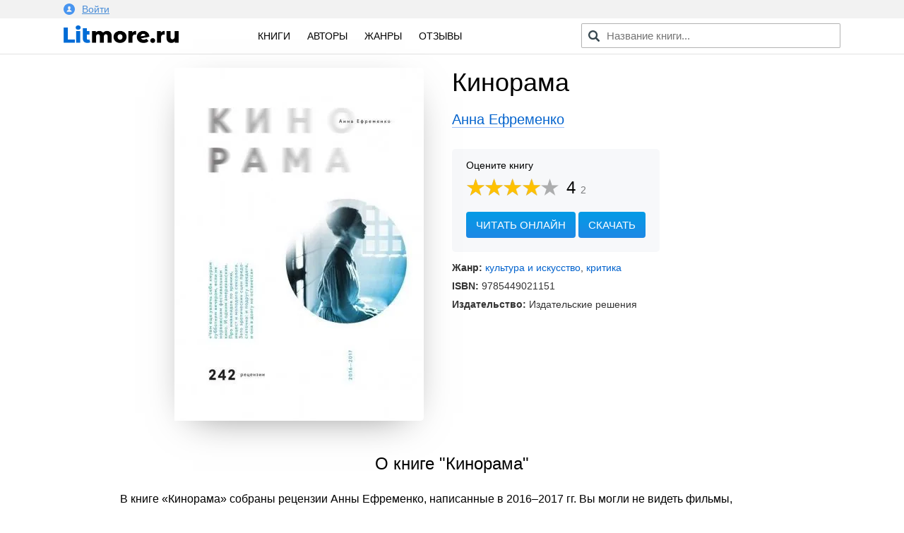

--- FILE ---
content_type: text/html; charset=utf-8
request_url: https://litmore.ru/682-kinorama.html
body_size: 9240
content:
<!DOCTYPE html>
<html xmlns="http://www.w3.org/1999/xhtml" lang="ru">
<head>

<meta name="viewport" content="width=device-width, initial-scale=1"/>
<meta http-equiv="Content-Type" content="text/html; charset=utf-8" />
<title>Кинорама скачать книгу Анны Ефременко : скачать бесплатно в fb2, epub, pdf, txt.</title>
<meta name="description" content="Скачать электронную книгу Кинорама Анны Ефременко - полная версия в форматах fb2, txt, epub, pdf или читать онлайн! В книге «Кинорама» собраны рецензии Анны Ефременко, написанные в 2016–2017 гг. Вы могли не видеть фильмы,..." />
<meta name="keywords" content="" />
<meta property="og:site_name" content="Litmore.ru - скачать книги бесплатно" />
<meta property="og:type" content="article" />
<meta property="og:title" content="Кинорама" />
<meta property="og:url" content="https://litmore.ru/682-kinorama.html" />
<meta name="news_keywords" content="Анна Ефременко" />
<link rel="search" type="application/opensearchdescription+xml" href="https://litmore.ru/engine/opensearch.php" title="Litmore.ru - скачать книги бесплатно" />	
<link rel="canonical" href="https://litmore.ru/682-kinorama.html">
<link rel="amphtml" href="https://litmore.ru/amp/682-kinorama.html">
<script type="text/javascript" src="/engine/classes/min/index.php?charset=utf-8&amp;g=general&amp;20"></script>
<link rel="apple-touch-icon" sizes="180x180" href="/apple-touch-icon.png">
<link rel="icon" type="image/png" sizes="32x32" href="/favicon-32x32.png">
<link rel="icon" type="image/png" sizes="16x16" href="/favicon-16x16.png">
<link rel="manifest" href="/site.webmanifest">
<link rel="mask-icon" href="/safari-pinned-tab.svg" color="#5bbad5">
<meta name="msapplication-TileColor" content="#2d89ef">
<meta name="theme-color" content="#ffffff">
<link rel="stylesheet" type="text/css" href="/engine/classes/min/index.php?f=/templates/litmore/css/mini.css,/templates/litmore/css/style.css,/templates/litmore/css/comment.css&amp;7"/>
<link href="/templates/litmore/css/rating.css" type="text/css" rel="stylesheet"/>
<script type="text/javascript" src="/engine/classes/js/dle_js.js"></script>
<script async src="https://pagead2.googlesyndication.com/pagead/js/adsbygoogle.js"></script>
<script>
     (adsbygoogle = window.adsbygoogle || []).push({
          google_ad_client: "ca-pub-1376371603538682",
          enable_page_level_ads: true
     });
</script>
<!-- Yandex.RTB -->
<script>window.yaContextCb=window.yaContextCb||[]</script>
<script src="https://yandex.ru/ads/system/context.js" async></script>
<!-- Yandex.RTB R-A-1586814-1 -->
<script>window.yaContextCb.push(()=>{
  Ya.Context.AdvManager.render({
    type: 'floorAd',
    blockId: 'R-A-1586814-1'
  })
})</script>
<!-- Yandex.RTB -->
</head>
<body>
<script type="text/javascript">
<!--
var dle_root       = '/';
var dle_admin      = '';
var dle_login_hash = '';
var dle_group      = 5;
var dle_skin       = 'litmore';
var dle_wysiwyg    = '-1';
var quick_wysiwyg  = '0';
var dle_act_lang   = ["Да", "Нет", "Ввод", "Отмена", "Сохранить", "Удалить", "Загрузка. Пожалуйста, подождите..."];
var menu_short     = 'Быстрое редактирование';
var menu_full      = 'Полное редактирование';
var menu_profile   = 'Просмотр профиля';
var menu_send      = 'Отправить сообщение';
var menu_uedit     = 'Админцентр';
var dle_info       = 'Информация';
var dle_confirm    = 'Подтверждение';
var dle_prompt     = 'Ввод информации';
var dle_req_field  = 'Заполните все необходимые поля';
var dle_del_agree  = 'Вы действительно хотите удалить? Данное действие невозможно будет отменить';
var dle_spam_agree = 'Вы действительно хотите отметить пользователя как спамера? Это приведёт к удалению всех его комментариев';
var dle_complaint  = 'Укажите текст Вашей жалобы для администрации:';
var dle_big_text   = 'Выделен слишком большой участок текста.';
var dle_orfo_title = 'Укажите комментарий для администрации к найденной ошибке на странице';
var dle_p_send     = 'Отправить';
var dle_p_send_ok  = 'Уведомление успешно отправлено';
var dle_save_ok    = 'Изменения успешно сохранены. Обновить страницу?';
var dle_reply_title= 'Ответ на комментарий';
var dle_tree_comm  = '0';
var dle_del_news   = 'Удалить статью';
var dle_sub_agree  = 'Вы действительно хотите подписаться на комментарии к данной публикации?';
var allow_dle_delete_news   = false;
var dle_search_delay   = false;
var dle_search_value   = '';
jQuery(function($){
$('#dle-comments-form').submit(function() {
	doAddComments();
	return false;
});
FastSearch();
});
//-->
</script>
<!--noindex-->
<div class="profile">
<div class="inner">
	


<a href="#" data-featherlight="#loginmodal" id="alogin">
	<img src="/templates/litmore/img/user.svg" width="16" />Войти
</a>
<div class="auth__social" id="loginmodal">
	<div class="mtitle">
		Вход на Litmore.ru
	</div>
	<form method="post">
		<a href="https://oauth.vk.com/authorize?client_id=6664142&amp;redirect_uri=https%3A%2F%2Flitmore.ru%2Findex.php%3Fdo%3Dauth-social%26provider%3Dvk&amp;scope=offline%2Cwall%2Cemail&amp;state=5fb345d54551d549b0c789b598bd1a84&amp;response_type=code" target="_blank">
			<div class="sa_item sa_ic_vk"></div>
		</a>
		<a href="https://www.facebook.com/dialog/oauth?client_id=464812520691116&amp;redirect_uri=https%3A%2F%2Flitmore.ru%2Findex.php%3Fdo%3Dauth-social%26provider%3Dfc&amp;scope=public_profile%2Cemail&amp;display=popup&amp;state=5fb345d54551d549b0c789b598bd1a84&amp;response_type=code" target="_blank">
			<div class="sa_item sa_ic_fb"></div>
		</a>
		
		
		
		
	</form>
	<div class="inform">
		Авторизуясь, вы принимаете условия<br />пользовательского соглашения и даете согласие<br />на обработку персональных данных.
	</div>
</div>
<link href="/templates/litmore/css/modal.min.css" type="text/css" rel="stylesheet">
<script type="text/javascript" src="/templates/litmore/js/featherlight.min.js"></script>
	
</div>
</div>
<!--/noindex-->
<div class="header">
<div class="inner row">
	<div class="col l3 m4 s12 logo">
		<a href="/"><img src="/templates/litmore/img/logo.png" alt="Электронная библиотека" width="163" /></a>
	</div>

	<div class="col l5 m4 s12 menu">
		<a href="/books/">Книги</a>
		<!-- <a href="/xfsearch/year/2019/" rel="nofollow">2019</a> -->
		<a href="/authors/">Авторы</a>
		<a href="/genres.html">Жанры</a>
		<a href="/reviews/">Отзывы</a>
	</div>

	<div class="col l4 m4 s12 speedsearch">
		<script type='text/javascript'>
function FastSearch() {
    $("#search_advanced").attr("autocomplete", "off");
    $("#search_advanced").blur(function() {
        $("#searchsuggestions").fadeOut()
    });
    $("#search_advanced").keyup(function() {
        var a = $(this).val();
        0 == a.length ? $("#searchsuggestions").fadeOut() : dle_search_value != a && 1 < a.length && (clearInterval(dle_search_delay), dle_search_delay = setInterval(function() {
            dle_do_search(a)
        }, 100))
    })
}
function dle_do_search(a) {
    clearInterval(dle_search_delay);
    $("#searchsuggestions").remove();
    $(".speedsearch").append("<div id='searchsuggestions' style='display:none'></div>");
    $.post(dle_root + "engine/ajax/search_advanced.php", {
        query: "" + a + ""
    }, function(a) {
        $("#searchsuggestions").html(a).fadeIn().css({
            position: "absolute",
            top: 0,
            left: 0
        }).position({
            my: "left top",
            at: "left bottom",
            of: "#search_advanced",
            collision: "fit flip"
        })
    });
    dle_search_value = a
}
</script>

<form action="/" name="searchform" method="post" onkeypress="if(event.keyCode == 13) return false;">
	<input id="search_advanced" class="form-control st-default-search-input" value="" placeholder="Название книги..." type="text">
</form>
	</div>
</div>
</div>

<div class="content">
	
	<div id='dle-content'>    <link rel="stylesheet" type="text/css" href="/templates/litmore/css/fullbook.css">

    <div class="row inner fullbook" itemscope itemtype="http://schema.org/Book">
        <div class="col l6 m6 s12 cover">
            <div class="incover">
                <img itemprop="image" src="/uploads-webp/posts/2018-06/thumbs/_kinorama.webp" alt="Кинорама">
            </div>
        </div>

        <div class="col l6 m6 s12">
            <h1 itemprop="name">Кинорама</h1>
            <div class="author"><a href="https://litmore.ru/tags/%D0%90%D0%BD%D0%BD%D0%B0+%D0%95%D1%84%D1%80%D0%B5%D0%BC%D0%B5%D0%BD%D0%BA%D0%BE/"><span itemprop="author">Анна Ефременко</span></a></div>

            <div class="service">
                    <div class="stitle">
                        <!--noindex-->Оцените книгу<!--/noindex-->
                    </div>

                    <div class="rating" itemprop="aggregateRating" itemscope itemtype="http://schema.org/AggregateRating">
                        <meta itemprop="worstRating" content="1" />
                        <meta itemprop="bestRating" content="5" />
                        <div id='ratig-layer-682'><div class="rating">
		<ul class="unit-rating">
		<li class="current-rating" style="width:80%;">80</li>
		<li><a href="#" title="Плохо" class="r1-unit" onclick="doRate('1', '682'); return false;">1</a></li>
		<li><a href="#" title="Приемлемо" class="r2-unit" onclick="doRate('2', '682'); return false;">2</a></li>
		<li><a href="#" title="Средне" class="r3-unit" onclick="doRate('3', '682'); return false;">3</a></li>
		<li><a href="#" title="Хорошо" class="r4-unit" onclick="doRate('4', '682'); return false;">4</a></li>
		<li><a href="#" title="Отлично" class="r5-unit" onclick="doRate('5', '682'); return false;">5</a></li>
		</ul>
		<div class="number"><span itemprop="ratingValue">4</span><span class="votenum" itemprop="ratingCount">2</span></div>
</div></div><div class="clr"></div>
                    </div>

                    
                    <div class="links">
                        <span class="gonav2" data-link="/read/682">Читать онлайн</span>
                        <a href="#" class="addreview" data-item=".download">Скачать</a><div class="clr"></div>
                    </div>
                    
            </div>

            <div class="statinfo">
                <ul>
                    
                    <li><b>Жанр:</b> <a href="https://litmore.ru/kultura/">культура и искусство</a>, <a href="https://litmore.ru/kultura/nonf_criticism/">критика</a></li>
                    
                    <li><b>ISBN:</b> <span itemprop="isbn">9785449021151</span></li>
                    <li><b>Издательство:</b> <span itemprop="publisher">Издательские решения</span></li>
                    
                    
                    
                    
                    
                    
                </ul>

            </div>

        </div>

        <div class="col l12 m12 s12 descrip">
            <h2>О книге "Кинорама"</h2>
            <div itemprop="description"><p>В книге «Кинорама» собраны рецензии Анны Ефременко, написанные в 2016–2017 гг. Вы могли не видеть фильмы, о которых прочитаете, но точно насладитесь речевыми оборотами, сравнениями и шутками, которые магическим образом откроют вам мир хорошего кино.</p></div>
            
            
            <script src="//yastatic.net/es5-shims/0.0.2/es5-shims.min.js"></script>
            <script src="//yastatic.net/share2/share.js"></script>
            <div class="ya-share2" data-services="vkontakte,odnoklassniki,facebook,gplus,moimir,twitter" data-counter=""></div>

        </div>

        <div class="col l12 m12 s12" style="margin-top: 40px;">
            <!-- Yandex.RTB R-A-1586814-2 -->
            <div id="yandex_rtb_R-A-1586814-2"></div>
            <script>window.yaContextCb.push(()=>{
              Ya.Context.AdvManager.render({
                renderTo: 'yandex_rtb_R-A-1586814-2',
                blockId: 'R-A-1586814-2'
              })
            })</script>
        </div>
    </div>


    <div class="col l12 m12 s12 download">
        <div class="inner">

                <div class="col l12 m12 s12 bott">
                    <div class="col l6 m6 s12">

                    </div>

                    <div class="col l6 m6 s12">
                        <div class="download_links">
                            <h2>Скачать книгу</h2>
                            <a rel="nofollow" href="/download/682/fb2/" title="скачать книгу в формате fb2">в формате fb2</a>
                            <a rel="nofollow" href="/download/682/txt/" title="скачать книгу в формате txt">в формате txt</a>
                            <a rel="nofollow" href="/download/682/epub/" title="скачать книгу в формате epub">в формате epub</a>
                            <a href="/download/682/pdf/" title="скачать книгу в формате pdf">в формате pdf</a>
                            <a rel="nofollow" href="/download/682/rtf/" title="скачать книгу в формате rtf">в формате rtf</a>
                            
                            <div class="count">22 скачивания</div>
                        </div>
                    </div>

                </div>

                <div class="clear"></div>
        

        
        </div>
    </div>

    <div class="downblock">

        <div class="col l12 m12 s12 inner">
            <div class="review">
                <div class="zag"><h2>Впечатления</h2></div>
                <form  method="post" name="dle-comments-form" id="dle-comments-form" ><div class="addcom">
  <div class="input-textarea">
    <textarea name="comments" id="comments" data-field="item" placeholder="Ваши впечатления..."></textarea>
    <span data-field="target" class="length"></span>
  </div>

  <div class="input-field">
    <input name="name" id="name" type="text" class="validate" placeholder="Ваше имя" autocomplete="off">
  </div>

  <div class="emoji">
    <div class="emoji-1 fing" data-id="1"><img src="/templates/litmore/emoji/1.png" alt="Нравится"></div>
    <div class="emoji-2 fing" data-id="2"><img src="/templates/litmore/emoji/2.png" alt="Не нравится"></div>
    <div class="emoji-3" data-id="3"><img src="/templates/litmore/emoji/3.png" alt="До слез">До слёз</div>
    <div class="emoji-4" data-id="4"><img src="/templates/litmore/emoji/4.png" alt="Мило">Мило</div>
    <div class="emoji-5" data-id="5"><img src="/templates/litmore/emoji/5.png" alt="Скучно">Скучно</div>
    <div class="emoji-6" data-id="6"><img src="/templates/litmore/emoji/14.png" alt="Весело">Весело</div>
    <div class="emoji-15" data-id="15"><img src="/templates/litmore/emoji/15.png" alt="Не оторваться">Не оторваться</div>
    <div class="emoji-6" data-id="6"><img src="/templates/litmore/emoji/6.png" alt="В отпуск">В отпуск</div>
    <div class="emoji-7" data-id="7"><img src="/templates/litmore/emoji/7.png" alt="Романтично">Романтично</div>
    <div class="emoji-8" data-id="8"><img src="/templates/litmore/emoji/8.png" alt="Полезно">Полезно</div>
    <div class="emoji-9" data-id="9"><img src="/templates/litmore/emoji/9.png" alt="Познавательно">Познавательно</div>
    <div class="emoji-10" data-id="10"><img src="/templates/litmore/emoji/10.png" alt="Мудро">Мудро</div>
    <div class="emoji-11" data-id="11"><img src="/templates/litmore/emoji/11.png" alt="Ничего непонятно">Ничего непонятно</div>
    <div class="emoji-12" data-id="12"><img src="/templates/litmore/emoji/12.png" alt="Страшно">Страшно</div>
    <div class="emoji-13" data-id="13"><img src="/templates/litmore/emoji/13.png" alt="Фуу">Фуу</div>
    <div class="emoji-16" data-id="16"><img src="/templates/litmore/emoji/16.png" alt="Огонь">Огонь</div>
  </div><div class="clr"></div>
  <div class="input-field">
    <button type="submit" name="submit" class="btn-green">Добавить отзыв</button>
  </div>
  <input type="hidden" name="emoji" id="emoji" value="">
</div>
<script type="text/javascript">
$.fn.oldtoggle = function () {
  var b = arguments;
  return this.each(function (i, el) {
    var a = function () {
      var c = 0;
      return function () {
        b[c++ % b.length].apply(el, arguments);
      }
    }();
    $(el).click(a);
  });
};
function removeA(arr) {
    var what, a = arguments, L = a.length, ax;
    while (L > 1 && arr.length) {
        what = a[--L];
        while ((ax= arr.indexOf(what)) !== -1) {
            arr.splice(ax, 1);
        }
    }
    return arr;
}
$(document).ready(function() {
    $(".emoji div").oldtoggle(
      function () {
        $(this).addClass('active');
        var val = $('#emoji').val();
        arr = val.split(',');
        arr[arr.length] = $(this).data('id');
        var str = arr.join(',');
        $('#emoji').val(str);
      },
      function () {
        $(this).removeClass('active');
        var val = $('#emoji').val();
        arr = val.split(',');
        var idid = String($(this).data('id'));
        removeA(arr, idid);
        var str = arr.join(',');
        $('#emoji').val(str);
      }
    );
});
$(function () {
  var target = $('[data-field="target"]');
  $(document).on('input', '[data-field="item"]', function () {
    var item = $(this);
    target.html(item.val().length);
  });
});
</script>
		<input type="hidden" name="subaction" value="addcomment" />
		<input type="hidden" name="post_id" id="post_id" value="682" /></form>
                
<div id="dle-ajax-comments"></div>

                <!--dlenavigationcomments-->
            </div>
        </div>

        <div class="col l12 m12 s12 inner books">
            <div class="zag"><h2>Похожие книги</h2></div>
            			<div class="col l3 m6 s6 relit">
			<div class="post">
				<a href="https://litmore.ru/762-akademiya-popadancev.html" title="Академия попаданцев">
					<img alt="Обложка книги Академия попаданцев" src="/uploads-webp/posts/2018-06/thumbs/_akademiya-popadancev.webp">
				</a>
				<div class="btitle"><a href="https://litmore.ru/762-akademiya-popadancev.html" title="Академия попаданцев">Академия попаданцев</a></div>
			</div>
			</div>
			<div class="col l3 m6 s6 relit">
			<div class="post">
				<a href="https://litmore.ru/482-portrety-sbornik.html" title="Портреты (сборник)">
					<img alt="Обложка книги Портреты (сборник)" src="/uploads-webp/posts/2018-06/thumbs/_portrety-sbornik.webp">
				</a>
				<div class="btitle"><a href="https://litmore.ru/482-portrety-sbornik.html" title="Портреты (сборник)">Портреты (сборник)</a></div>
			</div>
			</div>
			<div class="col l3 m6 s6 relit">
			<div class="post">
				<a href="https://litmore.ru/356-a-zori-zdes-tihie…-sbornik.html" title="А зори здесь тихие… (сборник)">
					<img alt="Обложка книги А зори здесь тихие… (сборник)" src="/uploads-webp/posts/2018-06/thumbs/_a-zori-zdes-tihie…-sbornik.webp">
				</a>
				<div class="btitle"><a href="https://litmore.ru/356-a-zori-zdes-tihie…-sbornik.html" title="А зори здесь тихие… (сборник)">А зори здесь тихие… (сборник)</a></div>
			</div>
			</div>
			<div class="col l3 m6 s6 relit">
			<div class="post">
				<a href="https://litmore.ru/103-mir-zavtra-kak-tehnologii-izmenyat-zhizn-kazhdogo-iz-nas.html" title="Мир завтра. Как технологии изменят жизнь каждого из нас">
					<img alt="Обложка книги Мир завтра. Как технологии изменят жизнь каждого из нас" src="/uploads-webp/posts/2018-06/thumbs/_mir-zavtra-kak-tehnologii-izmenyat-zhizn-kazhdogo-iz-nas.webp">
				</a>
				<div class="btitle"><a href="https://litmore.ru/103-mir-zavtra-kak-tehnologii-izmenyat-zhizn-kazhdogo-iz-nas.html" title="Мир завтра. Как технологии изменят жизнь каждого из нас">Мир завтра. Как технологии изменят жизнь каждого из нас</a></div>
			</div>
			</div>

        </div>
		
    </div>

<script>
$('span.downl').replaceWith(function(){return'<a href="'+$(this).data('link')+'" target="_blank">'+$(this).html()+'</a>';})
$(document).ready(function(){
    $('.downbook, .addreview').click( function(){
    var scroll_el = $(this).data('item');
        if ($(scroll_el).length != 0) {
        $('html, body').animate({ scrollTop: $(scroll_el).offset().top }, 500);
        }
        return false;
    });

    $('.addquote').click( function(){
        $('.addquoteform').slideDown();
    var scroll_el = $(this).data('item');
        if ($(scroll_el).length != 0) {
        $('html, body').animate({ scrollTop: $(scroll_el).offset().top }, 500);
        }
        return false;
    });

    $('.addquod').click( function(){
        $('.addquoteform').slideToggle();
        return false;
    });
            
                $('.mybooks a').click(function(){
                    DLEalert('Для добавления книги в персональный список — необходимо войти на сайт!', 'Упс!');
                    return false;
                });
            
            
});
</script>

<div class="clear"></div>
</div>
	



</div>



<div class="footer">
	<div class="inner row">
		<div class="col l12 m12 s12 copyright">
			<div class="fitem">
				© litmore.ru, 2018 — 2024
			</div>
			<!--noindex-->
			<div class="fitem">
				По всем вопросам: info@litmore.ru
				<span class="abuse"><span class="gonav" data-link="/privacy.html">Правообладателям</span></span>
			</div>
			<div class="fitem hide">
				<!--LiveInternet counter--><script type="text/javascript">
document.write("<a href='//www.liveinternet.ru/click' "+
"target=_blank><img src='//counter.yadro.ru/hit?t45.1;r"+
escape(document.referrer)+((typeof(screen)=="undefined")?"":
";s"+screen.width+"*"+screen.height+"*"+(screen.colorDepth?
screen.colorDepth:screen.pixelDepth))+";u"+escape(document.URL)+
";h"+escape(document.title.substring(0,150))+";"+Math.random()+
"' alt='' title='LiveInternet' "+
"border='0' width='1' height='1'><\/a>")
</script><!--/LiveInternet--><!-- Yandex.Metrika counter --> <script type="text/javascript" > (function (d, w, c) { (w[c] = w[c] || []).push(function() { try { w.yaCounter49310044 = new Ya.Metrika2({ id:49310044, clickmap:true, trackLinks:true, accurateTrackBounce:true, webvisor:true, ut:"noindex" }); } catch(e) { } }); var n = d.getElementsByTagName("script")[0], s = d.createElement("script"), f = function () { n.parentNode.insertBefore(s, n); }; s.type = "text/javascript"; s.async = true; s.src = "https://mc.yandex.ru/metrika/tag.js"; if (w.opera == "[object Opera]") { d.addEventListener("DOMContentLoaded", f, false); } else { f(); } })(document, window, "yandex_metrika_callbacks2"); </script> <noscript><div><img src="https://mc.yandex.ru/watch/49310044?ut=noindex" style="position:absolute; left:-9999px;" alt="" /></div></noscript> <!-- /Yandex.Metrika counter --><!-- Global site tag (gtag.js) - Google Analytics -->
<script async src="https://www.googletagmanager.com/gtag/js?id=UA-121111516-1"></script>
<script>
  window.dataLayer = window.dataLayer || [];
  function gtag(){dataLayer.push(arguments);}
  gtag('js', new Date());

  gtag('config', 'UA-121111516-1');
</script>
			</div>
			<!--/noindex-->
		</div>
	</div>
</div>
<script type="text/javascript">
$(document).ready(function() {

    $('#usmenu').click(
    function() {
        jQuery('#dropdown1').slideDown(200);
        return false;
    });
    $(document).click( function(event){
        if( $(event.target).closest("#dropdown1").length ) 
        return; 
        $("#dropdown1").fadeOut(200);
        event.stopPropagation();
    });

    $(".genres").click(function() {
        $(".cat-list .inner").slideToggle();
    });
    $(".pravo span").click(function() {
        $(".attention1").slideToggle();
    });
});

</script>
<script type="text/javascript" src="/templates/litmore/js/foot2.js"></script>
</body>
</html>
<!-- DataLife Engine Copyright SoftNews Media Group (http://dle-news.ru) -->

<!-- Время выполнения скрипта 0.364 секунд -->
<!-- Время затраченное на компиляцию шаблонов 0.34667 секунд -->
<!-- Время затраченное на выполнение MySQL запросов: 0.34803 секунд -->
<!-- Общее количество MySQL запросов 9 -->
<!-- Затрачено оперативной памяти 1.01 MB -->
<!-- Для вывода использовалось сжатие gzip -->
<!-- Общий размер файла: 26150 байт После сжатия: 8951 байт -->

--- FILE ---
content_type: text/html; charset=utf-8
request_url: https://www.google.com/recaptcha/api2/aframe
body_size: 267
content:
<!DOCTYPE HTML><html><head><meta http-equiv="content-type" content="text/html; charset=UTF-8"></head><body><script nonce="k6uQID3EnyjDckrmSu9nZw">/** Anti-fraud and anti-abuse applications only. See google.com/recaptcha */ try{var clients={'sodar':'https://pagead2.googlesyndication.com/pagead/sodar?'};window.addEventListener("message",function(a){try{if(a.source===window.parent){var b=JSON.parse(a.data);var c=clients[b['id']];if(c){var d=document.createElement('img');d.src=c+b['params']+'&rc='+(localStorage.getItem("rc::a")?sessionStorage.getItem("rc::b"):"");window.document.body.appendChild(d);sessionStorage.setItem("rc::e",parseInt(sessionStorage.getItem("rc::e")||0)+1);localStorage.setItem("rc::h",'1768820270481');}}}catch(b){}});window.parent.postMessage("_grecaptcha_ready", "*");}catch(b){}</script></body></html>